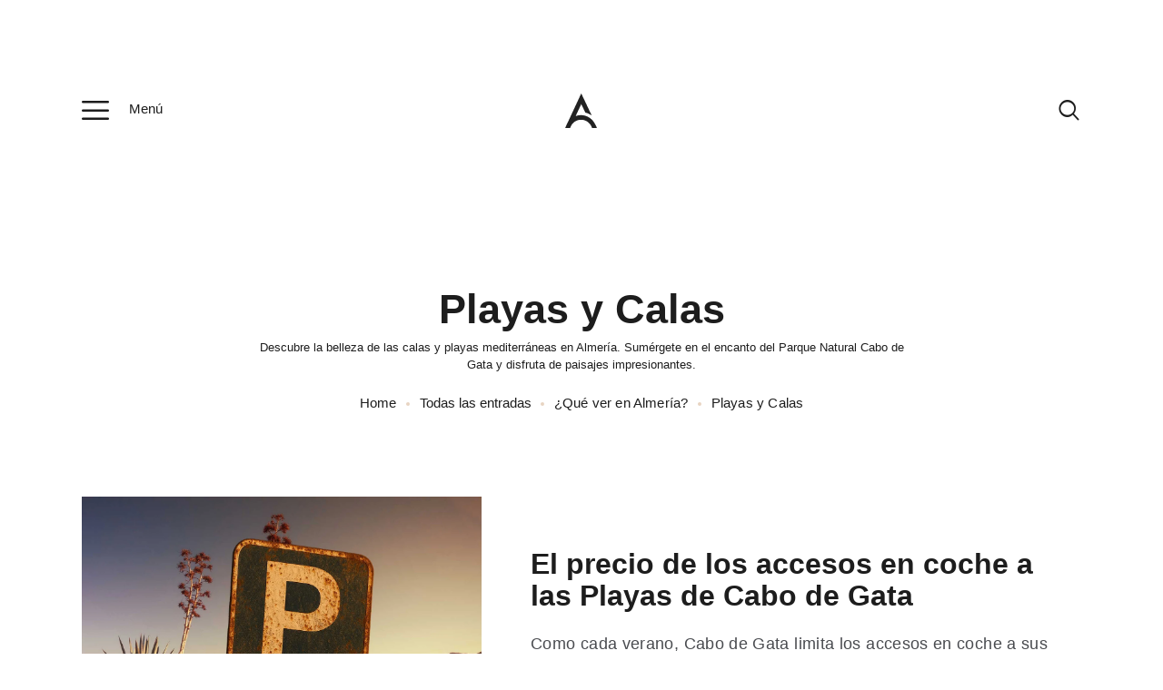

--- FILE ---
content_type: text/html; charset=UTF-8
request_url: https://almeriatrending.com/ver-en-almeria/playas-y-calas/
body_size: 19044
content:
<!DOCTYPE html><html lang="es" class="no-js
scheme_default										"><head><script data-no-optimize="1">var litespeed_docref=sessionStorage.getItem("litespeed_docref");litespeed_docref&&(Object.defineProperty(document,"referrer",{get:function(){return litespeed_docref}}),sessionStorage.removeItem("litespeed_docref"));</script> <meta charset="UTF-8"><meta name="viewport" content="width=device-width, initial-scale=1, maximum-scale=1"><meta name="format-detection" content="telephone=no"><link rel="profile" href="//gmpg.org/xfn/11"><link rel="pingback" href="https://almeriatrending.com/xmlrpc.php"><meta name='robots' content='index, follow, max-image-preview:large, max-snippet:-1, max-video-preview:-1' />
 <script id="google_gtagjs-js-consent-mode-data-layer" type="litespeed/javascript">window.dataLayer=window.dataLayer||[];function gtag(){dataLayer.push(arguments)}
gtag('consent','default',{"ad_personalization":"denied","ad_storage":"denied","ad_user_data":"denied","analytics_storage":"denied","functionality_storage":"denied","security_storage":"denied","personalization_storage":"denied","region":["AT","BE","BG","CH","CY","CZ","DE","DK","EE","ES","FI","FR","GB","GR","HR","HU","IE","IS","IT","LI","LT","LU","LV","MT","NL","NO","PL","PT","RO","SE","SI","SK"],"wait_for_update":500});window._googlesitekitConsentCategoryMap={"statistics":["analytics_storage"],"marketing":["ad_storage","ad_user_data","ad_personalization"],"functional":["functionality_storage","security_storage"],"preferences":["personalization_storage"]};window._googlesitekitConsents={"ad_personalization":"denied","ad_storage":"denied","ad_user_data":"denied","analytics_storage":"denied","functionality_storage":"denied","security_storage":"denied","personalization_storage":"denied","region":["AT","BE","BG","CH","CY","CZ","DE","DK","EE","ES","FI","FR","GB","GR","HR","HU","IE","IS","IT","LI","LT","LU","LV","MT","NL","NO","PL","PT","RO","SE","SI","SK"],"wait_for_update":500}</script> <title>Playas y Calas Archives &#8902; Descubre Almería y todo lo bueno que tiene en Almería Trending.</title><link rel="canonical" href="https://almeriatrending.com/ver-en-almeria/playas-y-calas/" /><link rel="next" href="https://almeriatrending.com/ver-en-almeria/playas-y-calas/page/2/" /><meta property="og:locale" content="es_ES" /><meta property="og:type" content="article" /><meta property="og:title" content="Playas y Calas archivos" /><meta property="og:description" content="Descubre la belleza de las calas y playas mediterráneas en Almería. Sumérgete en el encanto del Parque Natural Cabo de Gata y disfruta de paisajes impresionantes." /><meta property="og:url" content="https://almeriatrending.com/ver-en-almeria/playas-y-calas/" /><meta property="og:site_name" content="Descubre Almería y todo lo bueno que tiene en Almería Trending." /><meta property="og:image" content="https://almeriatrending.com/wp-content/uploads/2020/09/blog-almeria-trending.jpg" /><meta property="og:image:width" content="1536" /><meta property="og:image:height" content="936" /><meta property="og:image:type" content="image/jpeg" /><meta name="twitter:card" content="summary_large_image" /><meta name="twitter:site" content="@AlmeriaTrending" /> <script type="application/ld+json" class="yoast-schema-graph">{"@context":"https://schema.org","@graph":[{"@type":"CollectionPage","@id":"https://almeriatrending.com/ver-en-almeria/playas-y-calas/","url":"https://almeriatrending.com/ver-en-almeria/playas-y-calas/","name":"Playas y Calas Archives &#8902; Descubre Almería y todo lo bueno que tiene en Almería Trending.","isPartOf":{"@id":"https://almeriatrending.com/#website"},"primaryImageOfPage":{"@id":"https://almeriatrending.com/ver-en-almeria/playas-y-calas/#primaryimage"},"image":{"@id":"https://almeriatrending.com/ver-en-almeria/playas-y-calas/#primaryimage"},"thumbnailUrl":"https://almeriatrending.com/wp-content/uploads/2025/06/accesos-playas-cabo-de-gata-almeria.jpg","breadcrumb":{"@id":"https://almeriatrending.com/ver-en-almeria/playas-y-calas/#breadcrumb"},"inLanguage":"es"},{"@type":"ImageObject","inLanguage":"es","@id":"https://almeriatrending.com/ver-en-almeria/playas-y-calas/#primaryimage","url":"https://almeriatrending.com/wp-content/uploads/2025/06/accesos-playas-cabo-de-gata-almeria.jpg","contentUrl":"https://almeriatrending.com/wp-content/uploads/2025/06/accesos-playas-cabo-de-gata-almeria.jpg","width":1920,"height":1280,"caption":"accesos en coche"},{"@type":"BreadcrumbList","@id":"https://almeriatrending.com/ver-en-almeria/playas-y-calas/#breadcrumb","itemListElement":[{"@type":"ListItem","position":1,"name":"Inicio","item":"https://almeriatrending.com/"},{"@type":"ListItem","position":2,"name":"¿Qué ver en Almería?","item":"https://almeriatrending.com/ver-en-almeria/"},{"@type":"ListItem","position":3,"name":"Playas y Calas"}]},{"@type":"WebSite","@id":"https://almeriatrending.com/#website","url":"https://almeriatrending.com/","name":"Almería Trending","description":"Lo mejor de ❤️ALMERÍA ★ S͇í͇g͇u͇e͇n͇o͇s͇ para más referencias sobre dónde vivir y saborear experiencias únicas.","publisher":{"@id":"https://almeriatrending.com/#organization"},"alternateName":"Lo mejor de Almería","potentialAction":[{"@type":"SearchAction","target":{"@type":"EntryPoint","urlTemplate":"https://almeriatrending.com/?s={search_term_string}"},"query-input":{"@type":"PropertyValueSpecification","valueRequired":true,"valueName":"search_term_string"}}],"inLanguage":"es"},{"@type":"Organization","@id":"https://almeriatrending.com/#organization","name":"Iván Castaño Castaño","alternateName":"AT","url":"https://almeriatrending.com/","logo":{"@type":"ImageObject","inLanguage":"es","@id":"https://almeriatrending.com/#/schema/logo/image/","url":"https://almeriatrending.com/wp-content/uploads/2024/08/favicon.png","contentUrl":"https://almeriatrending.com/wp-content/uploads/2024/08/favicon.png","width":144,"height":144,"caption":"Iván Castaño Castaño"},"image":{"@id":"https://almeriatrending.com/#/schema/logo/image/"},"sameAs":["https://www.facebook.com/almeriatrending","https://x.com/AlmeriaTrending","https://www.instagram.com/almeria_trending/","https://www.linkedin.com/company/10892988/admin/","https://www.pinterest.es/almeriatrending/","https://www.youtube.com/channel/UCJ-1s_DuPjUwjThVmB3rwfQ"],"description":"Somos la comunidad online que pone en valor el ámbito local promocionando lo mejor de Almería, sus rincones, cultura, gastronomía y comercio, conectándolos con el público de forma respetuosa y sostenible.","email":"hola@almeriatrending.com","telephone":"615237794","legalName":"Iván Castaño Castaño","foundingDate":"2014-12-01","vatID":"75257243r","taxID":"75257243r","numberOfEmployees":{"@type":"QuantitativeValue","minValue":"1","maxValue":"10"}}]}</script> <link rel='dns-prefetch' href='//capi-automation.s3.us-east-2.amazonaws.com' /><link rel='dns-prefetch' href='//www.googletagmanager.com' /><link rel='dns-prefetch' href='//fonts.googleapis.com' /><link rel='dns-prefetch' href='//pagead2.googlesyndication.com' /><link rel='dns-prefetch' href='//fundingchoicesmessages.google.com' /><link rel="alternate" type="application/rss+xml" title="Descubre Almería y todo lo bueno que tiene en Almería Trending. &raquo; Feed" href="https://almeriatrending.com/feed/" /><link rel="alternate" type="text/calendar" title="Descubre Almería y todo lo bueno que tiene en Almería Trending. &raquo; iCal Feed" href="https://almeriatrending.com/eventos/?ical=1" /><link rel="alternate" type="application/rss+xml" title="Descubre Almería y todo lo bueno que tiene en Almería Trending. &raquo; Categoría Playas y Calas del feed" href="https://almeriatrending.com/ver-en-almeria/playas-y-calas/feed/" /> <script data-no-optimize="1">var brave_popup_data = {}; var bravepop_emailValidation=false; var brave_popup_videos = {};  var brave_popup_formData = {};var brave_popup_adminUser = false; var brave_popup_pageInfo = {"type":"category","pageID":431,"singleType":""};  var bravepop_emailSuggestions={};</script><link rel="alternate" type="application/rss+xml" title="Descubre Almería y todo lo bueno que tiene en Almería Trending. &raquo; Historias Feed" href="https://almeriatrending.com/web-stories/feed/"><style>1{content-visibility:auto;contain-intrinsic-size:1px 1000px;}</style><link data-optimized="2" rel="stylesheet" href="https://almeriatrending.com/wp-content/litespeed/css/840b4c0ff21011b048e726f67c39b546.css?ver=f5db1" /> <script type="litespeed/javascript" data-src="https://almeriatrending.com/wp-includes/js/jquery/jquery.min.js" id="jquery-core-js"></script> 
 <script type="litespeed/javascript" data-src="https://www.googletagmanager.com/gtag/js?id=G-DVT5Y3CCBT" id="google_gtagjs-js"></script> <script id="google_gtagjs-js-after" type="litespeed/javascript">window.dataLayer=window.dataLayer||[];function gtag(){dataLayer.push(arguments)}
gtag("set","linker",{"domains":["almeriatrending.com"]});gtag("js",new Date());gtag("set","developer_id.dZTNiMT",!0);gtag("config","G-DVT5Y3CCBT")</script> <meta name="generator" content="Site Kit by Google 1.170.0" /><meta name="et-api-version" content="v1"><meta name="et-api-origin" content="https://almeriatrending.com"><link rel="https://theeventscalendar.com/" href="https://almeriatrending.com/wp-json/tribe/tickets/v1/" /><meta name="tec-api-version" content="v1"><meta name="tec-api-origin" content="https://almeriatrending.com"><link rel="alternate" href="https://almeriatrending.com/wp-json/tribe/events/v1/" /><meta name="google-site-verification" content="yTrF4ozBVk8AXtHXaIrkGpyjYUsqwO_8AcO4tmREyNo" />
<noscript><style>.woocommerce-product-gallery{ opacity: 1 !important; }</style></noscript><meta name="google-adsense-platform-account" content="ca-host-pub-2644536267352236"><meta name="google-adsense-platform-domain" content="sitekit.withgoogle.com"> <script data-service="facebook" data-category="marketing" type="text/plain">!function(f,b,e,v,n,t,s){if(f.fbq)return;n=f.fbq=function(){n.callMethod?
n.callMethod.apply(n,arguments):n.queue.push(arguments)};if(!f._fbq)f._fbq=n;
n.push=n;n.loaded=!0;n.version='2.0';n.queue=[];t=b.createElement(e);t.async=!0;
t.src=v;s=b.getElementsByTagName(e)[0];s.parentNode.insertBefore(t,s)}(window,
document,'script','https://connect.facebook.net/en_US/fbevents.js');</script>  <script data-service="facebook" data-category="marketing" type="text/plain">var url = window.location.origin + '?ob=open-bridge';
            fbq('set', 'openbridge', '292639585086366', url);
fbq('init', '292639585086366', {}, {
    "agent": "wordpress-6.9-4.1.5"
})</script><script data-service="facebook" data-category="marketing" type="text/plain">fbq('track', 'PageView', []);</script> <meta name="onesignal" content="wordpress-plugin"/> <script data-service="facebook" data-category="marketing"  type="text/plain">!function(f,b,e,v,n,t,s){if(f.fbq)return;n=f.fbq=function(){n.callMethod?
					n.callMethod.apply(n,arguments):n.queue.push(arguments)};if(!f._fbq)f._fbq=n;
					n.push=n;n.loaded=!0;n.version='2.0';n.queue=[];t=b.createElement(e);t.async=!0;
					t.src=v;s=b.getElementsByTagName(e)[0];s.parentNode.insertBefore(t,s)}(window,
					document,'script','https://connect.facebook.net/en_US/fbevents.js');</script>  <script data-service="facebook" data-category="marketing"  type="text/plain">fbq('init', '292639585086366', {}, {
    "agent": "woocommerce_2-10.4.3-3.5.15"
});

				document.addEventListener( 'DOMContentLoaded', function() {
					// Insert placeholder for events injected when a product is added to the cart through AJAX.
					document.body.insertAdjacentHTML( 'beforeend', '<div class=\"wc-facebook-pixel-event-placeholder\"></div>' );
				}, false );</script> 
 <script type="litespeed/javascript" data-src="https://pagead2.googlesyndication.com/pagead/js/adsbygoogle.js?client=ca-pub-7757344147159561&amp;host=ca-host-pub-2644536267352236" crossorigin="anonymous"></script> <link rel="icon" href="https://almeriatrending.com/wp-content/uploads/2024/08/cropped-favicon-32x32.png" sizes="32x32" /><link rel="icon" href="https://almeriatrending.com/wp-content/uploads/2024/08/cropped-favicon-192x192.png" sizes="192x192" /><link rel="apple-touch-icon" href="https://almeriatrending.com/wp-content/uploads/2024/08/cropped-favicon-180x180.png" /><meta name="msapplication-TileImage" content="https://almeriatrending.com/wp-content/uploads/2024/08/cropped-favicon-270x270.png" /></head><body data-cmplz=1 class="archive category category-playas-y-calas category-431 wp-custom-logo wp-theme-gutentype wp-child-theme-gutentype-child theme-gutentype ua_chrome woocommerce-no-js tribe-no-js tec-no-tickets-on-recurring tec-no-rsvp-on-recurring body_tag scheme_default blog_mode_blog body_style_wide  is_stream blog_style_simple sidebar_hide expand_content trx_addons_present header_type_plain header_style_header-custom-2139 header_position_default menu_style_top no_layout tribe-theme-gutentype"><noscript><div class="cmplz-placeholder-parent"><img class="cmplz-placeholder-element cmplz-image" data-category="marketing" data-service="general" data-src-cmplz="https://www.facebook.com/tr?id=292639585086366&amp;ev=PageView&amp;noscript=1" height="1" width="1" style="display:none" alt="fbpx"
src="https://almeriatrending.com/wp-content/plugins/complianz-gdpr-premium/assets/images/placeholders/default-minimal.jpg"  /></div>
</noscript><div class="body_wrap"><div id="container" class="page_wrap "><header class="top_panel top_panel_plain
without_bg_image"><div class="top_panel_navi sc_layouts_row sc_layouts_row_type_compact sc_layouts_row_fixed_always
sc_layouts_row_fixed
"><div class="content_wrap"><div class="columns_wrap columns_fluid"><div class="sc_layouts_column sc_layouts_column_align_left sc_layouts_column_icons_position_left sc_layouts_column_fluid column-1_3"><div class="sc_layouts_item"><div class="sc_layouts_iconed_text sc_layouts_menu_mobile_button">
<a class="sc_layouts_item_link sc_layouts_iconed_text_link" href="#">
<span class="sc_layouts_item_icon sc_layouts_iconed_text_icon icon-menu-1"><span>Menú</span></span>
</a></div></div></div><div class="sc_layouts_column sc_layouts_column_align_center sc_layouts_column_icons_position_center sc_layouts_column_fluid column-1_3"><div class="sc_layouts_item">
<a class="sc_layouts_logo" href="https://almeriatrending.com/">
<img data-lazyloaded="1" src="[data-uri]" data-src="//almeriatrending.com/wp-content/uploads/2020/08/almeria-trending.svg" alt="">	</a></div></div><div class="sc_layouts_column sc_layouts_column_align_right sc_layouts_column_icons_position_left sc_layouts_column_fluid column-1_3"><div class="sc_layouts_item socials_wrap_item"></div><div class="sc_layouts_item last"><div class="search_wrap search_style_fullscreen header_search"><div class="search_form_wrap"><form role="search" method="get" class="search_form" action="https://almeriatrending.com/">
<input type="text" class="search_field" placeholder="Escribe para buscar" value="" name="s">
<button type="submit" class="search_submit trx_addons_icon-search"></button>
<a class="search_close icon-close"></a></form></div></div></div></div></div></div></div><div class="top_panel_title sc_layouts_row sc_layouts_row_type_normal"><div class="content_wrap"><div class="sc_layouts_column sc_layouts_column_align_center"><div class="sc_layouts_item"><div class="sc_layouts_title sc_align_center"><div class="sc_layouts_title_title"><h1 itemprop="headline" class="sc_layouts_title_caption">
Playas y Calas</h1><div class="sc_layouts_title_description"><p>Descubre la belleza de las calas y playas mediterráneas en Almería. Sumérgete en el encanto del Parque Natural Cabo de Gata y disfruta de paisajes impresionantes.</p></div></div><div class="sc_layouts_title_breadcrumbs"><div class="breadcrumbs"><a class="breadcrumbs_item home" href="https://almeriatrending.com/">Home</a><span class="breadcrumbs_delimiter"></span><a href="https://almeriatrending.com/blog-de-almeria/">Todas las entradas</a><span class="breadcrumbs_delimiter"></span><a class="breadcrumbs_item cat_parent" href="https://almeriatrending.com/ver-en-almeria/">¿Qué ver en Almería?</a><span class="breadcrumbs_delimiter"></span><span class="breadcrumbs_item current">Playas y Calas</span></div></div></div></div></div></div></div></header><div class="menu_mobile_overlay"></div><div class="menu_mobile menu_mobile_fullscreen"><div class="menu_mobile_inner">
<a class="menu_mobile_close icon-cancel"></a>
<a class="sc_layouts_logo" href="https://almeriatrending.com/">
<img data-lazyloaded="1" src="[data-uri]" data-src="//almeriatrending.com/wp-content/uploads/2020/08/almeria-trending.svg" alt="">	</a><nav itemscope itemtype="//schema.org/SiteNavigationElement" class="menu_mobile_nav_area"><ul id="menu_mobile" class=" menu_mobile_nav"><li id="menu_mobile-item-35341" class="menu-item menu-item-type-post_type menu-item-object-page menu-item-35341"><a href="https://almeriatrending.com/que-ver-en-almeria/"><span>¿Qué ver en Almería?</span></a></li><li id="menu_mobile-item-35367" class="menu-item menu-item-type-post_type menu-item-object-page menu-item-35367"><a href="https://almeriatrending.com/experiencias-culturales-almeria/"><span>Experiencias culturales</span></a></li><li id="menu_mobile-item-35366" class="menu-item menu-item-type-post_type menu-item-object-page menu-item-35366"><a href="https://almeriatrending.com/experiencias-de-ocio-en-almeria/"><span>Experiencias de ocio</span></a></li><li id="menu_mobile-item-35368" class="menu-item menu-item-type-post_type menu-item-object-page menu-item-35368"><a href="https://almeriatrending.com/experiencias-gastronomicas-almeria/"><span>Experiencias gastronómicas</span></a></li><li id="menu_mobile-item-38618" class="menu-item menu-item-type-post_type menu-item-object-page menu-item-38618"><a href="https://almeriatrending.com/club-de-premios/"><span>Club de Premios</span></a></li><li id="menu_mobile-item-41758" class="menu-item menu-item-type-post_type menu-item-object-page menu-item-41758"><a href="https://almeriatrending.com/cafe-almeria-trending/"><span>☕️  ¿Un Café?</span></a></li></ul></nav></div></div><div class="page_content_wrap
"><div class="content_wrap"><div class="content"><div class="posts_container"><article id="post-44805"
class="post_item post_layout_simple post_format_standard post-44805 post type-post status-publish format-standard has-post-thumbnail hentry category-lo-mejor-de-almeria category-noticias-de-almeria category-playas-y-calas tag-parking tag-playas tag-tarifas"		><div class="post_featured with_thumb hover_simple post_featured_bg gutentype_inline_229433132"><div class="mask"></div>
<a href="https://almeriatrending.com/el-precio-de-los-accesos-en-coche-a-las-playas-de-cabo-de-gata/"  aria-hidden="true" class="icons"></a></div><div class="wrap_simple"><div class="post_header entry-header"><h2 class="post_title entry-title"><a href="https://almeriatrending.com/el-precio-de-los-accesos-en-coche-a-las-playas-de-cabo-de-gata/" rel="bookmark">El precio de los accesos en coche a las Playas de Cabo de Gata</a></h2></div><div class="post_content entry-content"><div class="post_content_inner"><p>Como cada verano, Cabo de Gata limita los accesos en coche a sus playas más populares. Entra y descubre cómo moverte por el parque sin perder la paciencia… ni el sitio.</p></div>
<a class="simple-more-link" href="https://almeriatrending.com/el-precio-de-los-accesos-en-coche-a-las-playas-de-cabo-de-gata/">Ver publicación</a></div></div></article><article id="post-40046"
class="post_item post_layout_simple post_format_standard post-40046 post type-post status-publish format-standard has-post-thumbnail hentry category-que-hacer-en-almeria category-lo-mejor-de-almeria category-playas-y-calas category-turismo-activo tag-buceo tag-snorkel"		><div class="post_featured with_thumb hover_simple post_featured_bg gutentype_inline_2014921519"><div class="mask"></div>
<a href="https://almeriatrending.com/donde-hacer-snorkel-en-cabo-de-gata/"  aria-hidden="true" class="icons"></a></div><div class="wrap_simple"><div class="post_header entry-header"><h2 class="post_title entry-title"><a href="https://almeriatrending.com/donde-hacer-snorkel-en-cabo-de-gata/" rel="bookmark">¿Dónde hacer snorkel en Cabo de Gata?</a></h2></div><div class="post_content entry-content"><div class="post_content_inner"><p>El Parque Natural de Cabo de Gata tiene alrededor de 70 kilómetros de costa y está considerado por muchos como el paraíso del snorkel.</p></div>
<a class="simple-more-link" href="https://almeriatrending.com/donde-hacer-snorkel-en-cabo-de-gata/">Ver publicación</a></div></div></article><article id="post-43826"
class="post_item post_layout_simple post_format_standard post-43826 post type-post status-publish format-standard has-post-thumbnail hentry category-lo-mejor-de-almeria category-playas-y-calas tag-almeria-2 tag-calidad tag-playas"		><div class="post_featured with_thumb hover_simple post_featured_bg gutentype_inline_1161775230"><div class="mask"></div>
<a href="https://almeriatrending.com/estas-son-las-playas-con-bandera-azul-en-almeria/"  aria-hidden="true" class="icons"></a></div><div class="wrap_simple"><div class="post_header entry-header"><h2 class="post_title entry-title"><a href="https://almeriatrending.com/estas-son-las-playas-con-bandera-azul-en-almeria/" rel="bookmark">Estas son las playas con bandera azul en Almería 2025</a></h2></div><div class="post_content entry-content"><div class="post_content_inner"><p>Estas son las playas con bandera azul en Almería 2025. Te sorprenderá no encontrar algunas de las más míticas y conocidas.</p></div>
<a class="simple-more-link" href="https://almeriatrending.com/estas-son-las-playas-con-bandera-azul-en-almeria/">Ver publicación</a></div></div></article><article id="post-35416"
class="post_item post_layout_simple post_format_standard post-35416 post type-post status-publish format-standard has-post-thumbnail hentry category-lo-mejor-de-almeria category-playas-y-calas tag-almeria-2 tag-carboneras tag-playas"		><div class="post_featured with_thumb hover_simple post_featured_bg gutentype_inline_1631636792"><div class="mask"></div>
<a href="https://almeriatrending.com/la-playa-de-los-muertos-almeria/"  aria-hidden="true" class="icons"></a></div><div class="wrap_simple"><div class="post_header entry-header"><h2 class="post_title entry-title"><a href="https://almeriatrending.com/la-playa-de-los-muertos-almeria/" rel="bookmark">Descubre la Maravilla de la Playa de Los Muertos en Almería</a></h2></div><div class="post_content entry-content"><div class="post_content_inner"><p>Aventúrate en la increíble Playa de Los Muertos en Almería, un rincón mágico entre acantilados y aguas turquesas. Descubre todo Aquí.</p></div>
<a class="simple-more-link" href="https://almeriatrending.com/la-playa-de-los-muertos-almeria/">Ver publicación</a></div></div></article><article id="post-35464"
class="post_item post_layout_simple post_format_standard post-35464 post type-post status-publish format-standard has-post-thumbnail hentry category-playas-y-calas tag-almeria-2 tag-cabo-de-gata tag-playas"		><div class="post_featured with_thumb hover_simple post_featured_bg gutentype_inline_551929664"><div class="mask"></div>
<a href="https://almeriatrending.com/playa-de-genoveses-almeria/"  aria-hidden="true" class="icons"></a></div><div class="wrap_simple"><div class="post_header entry-header"><h2 class="post_title entry-title"><a href="https://almeriatrending.com/playa-de-genoveses-almeria/" rel="bookmark">Así es la Playa de Genoveses: Un paraíso natural en Almería.</a></h2></div><div class="post_content entry-content"><div class="post_content_inner"><p>La Playa de Genoveses es una de las más bellas y conocidas playas del Parque Natural de Cabo de Gata Níjar en Almería.</p></div>
<a class="simple-more-link" href="https://almeriatrending.com/playa-de-genoveses-almeria/">Ver publicación</a></div></div></article><article id="post-35473"
class="post_item post_layout_simple post_format_standard post-35473 post type-post status-publish format-standard has-post-thumbnail hentry category-playas-y-calas tag-almeria-2 tag-cabo-de-gata tag-playas"		><div class="post_featured with_thumb hover_simple post_featured_bg gutentype_inline_1199172824"><div class="mask"></div>
<a href="https://almeriatrending.com/playa-de-monsul-parque-natural-cabo-de-gata/"  aria-hidden="true" class="icons"></a></div><div class="wrap_simple"><div class="post_header entry-header"><h2 class="post_title entry-title"><a href="https://almeriatrending.com/playa-de-monsul-parque-natural-cabo-de-gata/" rel="bookmark">Así es la Playa de Mónsul, en el Parque Natural Cabo de Gata</a></h2></div><div class="post_content entry-content"><div class="post_content_inner"><p>La playa de Mónsul es una de las más conocidas, sin duda, de Almería. Su entorno único ha sido escenario de multitud de películas.</p></div>
<a class="simple-more-link" href="https://almeriatrending.com/playa-de-monsul-parque-natural-cabo-de-gata/">Ver publicación</a></div></div></article><article id="post-43109"
class="post_item post_layout_simple post_format_standard post-43109 post type-post status-publish format-standard has-post-thumbnail hentry category-playas-y-calas tag-mudismo tag-nudista tag-nudistas"		><div class="post_featured with_thumb hover_simple post_featured_bg gutentype_inline_632867514"><div class="mask"></div>
<a href="https://almeriatrending.com/descubre-la-libertad-en-estas-13-playas-nudistas-de-almeria/"  aria-hidden="true" class="icons"></a></div><div class="wrap_simple"><div class="post_header entry-header"><h2 class="post_title entry-title"><a href="https://almeriatrending.com/descubre-la-libertad-en-estas-13-playas-nudistas-de-almeria/" rel="bookmark">Descubre la Libertad en estas 13 Playas Nudistas de Almería</a></h2></div><div class="post_content entry-content"><div class="post_content_inner"><p>Te llevamos a explorar las espectaculares playas nudistas de Almería, donde podrás disfrutar de aguas cristalinas, paisajes únicos y el placer de la naturaleza en total libertad.</p></div>
<a class="simple-more-link" href="https://almeriatrending.com/descubre-la-libertad-en-estas-13-playas-nudistas-de-almeria/">Ver publicación</a></div></div></article><article id="post-23365"
class="post_item post_layout_simple post_format_standard post-23365 post type-post status-publish format-standard has-post-thumbnail hentry category-lo-mejor-de-almeria category-playas-y-calas tag-almeria-2 tag-cala-arena tag-cala-del-elefantito tag-cala-del-plomo tag-cala-en-medio tag-cala-raja tag-cala-san-pedro tag-calas tag-el-playazo tag-genoveses tag-monsul tag-playas"		><div class="post_featured with_thumb hover_simple post_featured_bg gutentype_inline_1521571791"><div class="mask"></div>
<a href="https://almeriatrending.com/las-playas-y-calas-imprescindibles-de-almeria/"  aria-hidden="true" class="icons"></a></div><div class="wrap_simple"><div class="post_header entry-header"><h2 class="post_title entry-title"><a href="https://almeriatrending.com/las-playas-y-calas-imprescindibles-de-almeria/" rel="bookmark">Las Playas y Calas imprescindibles de Almería</a></h2></div><div class="post_content entry-content"><div class="post_content_inner"><p>Y no, señores/as, esto no va de tapas, sino de ¡Calas! Porque si hay algo de lo que podemos presumir en Almería, por supuesto dejando a un lado nuestra bandera gastronómica, son nuestras playas.</p></div>
<a class="simple-more-link" href="https://almeriatrending.com/las-playas-y-calas-imprescindibles-de-almeria/">Ver publicación</a></div></div></article></div><nav class="navigation pagination" aria-label="Paginación de entradas"><h2 class="screen-reader-text">Paginación de entradas</h2><div class="nav-links"><span aria-label="Página 1" aria-current="page" class="page-numbers current"><span class="meta-nav screen-reader-text">Página </span>1</span>
<a aria-label="Página 2" class="page-numbers" href="https://almeriatrending.com/ver-en-almeria/playas-y-calas/page/2/"><span class="meta-nav screen-reader-text">Página </span>2</a>
<a aria-label="Página 3" class="page-numbers" href="https://almeriatrending.com/ver-en-almeria/playas-y-calas/page/3/"><span class="meta-nav screen-reader-text">Página </span>3</a>
<span class="page-numbers dots">&hellip;</span>
<a aria-label="Página 5" class="page-numbers" href="https://almeriatrending.com/ver-en-almeria/playas-y-calas/page/5/"><span class="meta-nav screen-reader-text">Página </span>5</a>
<a class="next page-numbers" href="https://almeriatrending.com/ver-en-almeria/playas-y-calas/page/2/">&gt;</a></div></nav><div class="widgets_below_content widgets_below_content_wrap widget_area"><div class="widgets_below_content_inner widgets_below_content_inner widget_area_inner"><div class="columns_wrap"><aside id="categories-3" class="column-1_1 widget widget_categories"><h5 class="widget_title">Categorías</h5><form action="https://almeriatrending.com" method="get"><label class="screen-reader-text" for="cat">Categorías</label><select  name='cat' id='cat' class='postform'><option value='-1'>Elegir la categoría</option><option class="level-0" value="123">¿Qué hacer en Almería?</option><option class="level-1" value="2060">&nbsp;&nbsp;&nbsp;Con mascotas</option><option class="level-1" value="719">&nbsp;&nbsp;&nbsp;Con niños</option><option class="level-1" value="305">&nbsp;&nbsp;&nbsp;Cultura</option><option class="level-1" value="2088">&nbsp;&nbsp;&nbsp;Dónde alojarse</option><option class="level-1" value="2703">&nbsp;&nbsp;&nbsp;Dónde comer o cenar</option><option class="level-1" value="2702">&nbsp;&nbsp;&nbsp;Dónde tapear</option><option class="level-1" value="2709">&nbsp;&nbsp;&nbsp;Experiencias</option><option class="level-1" value="385">&nbsp;&nbsp;&nbsp;Feria y fiestas</option><option class="level-1" value="276">&nbsp;&nbsp;&nbsp;Ocio</option><option class="level-1" value="2710">&nbsp;&nbsp;&nbsp;Turismo activo</option><option class="level-0" value="255">¿Qué ver en Almería?</option><option class="level-1" value="423">&nbsp;&nbsp;&nbsp;Entornos</option><option class="level-1" value="1997">&nbsp;&nbsp;&nbsp;Monumentos</option><option class="level-1" value="1983">&nbsp;&nbsp;&nbsp;Museos</option><option class="level-1" value="431" selected="selected">&nbsp;&nbsp;&nbsp;Playas y Calas</option><option class="level-1" value="264">&nbsp;&nbsp;&nbsp;Pueblos</option><option class="level-0" value="207">Curiosidades de Almería</option><option class="level-1" value="168">&nbsp;&nbsp;&nbsp;Almerienses</option><option class="level-1" value="1840">&nbsp;&nbsp;&nbsp;Productos de la zona</option><option class="level-1" value="1239">&nbsp;&nbsp;&nbsp;Tradiciones</option><option class="level-0" value="117">Gastronomía de Almería</option><option class="level-0" value="2699">Lo mejor de Almería</option><option class="level-0" value="210">Noticias de Almería</option><option class="level-0" value="1927">Profesionales de Almería</option><option class="level-1" value="4186">&nbsp;&nbsp;&nbsp;Comercios</option><option class="level-1" value="4187">&nbsp;&nbsp;&nbsp;Empresas</option><option class="level-1" value="4188">&nbsp;&nbsp;&nbsp;Marcas</option><option class="level-0" value="4238">Publirreportaje</option>
</select></form></aside></div></div></div></div></div></div><footer class="footer_wrap footer_default modern_style
scheme_default				"><div class="footer_widgets_wrap widget_area sc_layouts_row sc_layouts_row_type_normal"><div class="footer_widgets_inner widget_area_inner"><div class="content_wrap"><div class="columns_wrap"><aside id="trx_addons_widget_contacts-2" class="column-1_3 widget widget_contacts"><h5 class="widget_title">Almería Trending</h5><div class="contacts_wrap"><div class="contacts_description"><p>Lo mejor de ❤️ ALMERÍA ★ Contado a nuestra manera: con independencia y sin postureo. S͇í͇g͇u͇e͇n͇o͇s͇, no nos hará ricos pero sí felices.</p></div></div></aside><aside id="nav_menu-2" class="column-1_3 widget widget_nav_menu"><h5 class="widget_title">Bichea</h5><div class="menu-footer-menu-container"><ul id="menu-footer-menu" class="menu"><li id="menu-item-3105" class="menu-item menu-item-type-post_type menu-item-object-page current_page_parent menu-item-3105"><a href="https://almeriatrending.com/blog-de-almeria/">Blog</a></li><li id="menu-item-37792" class="menu-item menu-item-type-post_type menu-item-object-page menu-item-37792"><a href="https://almeriatrending.com/nuestra-seleccion/">Tienda</a></li><li id="menu-item-319" class="menu-item menu-item-type-post_type menu-item-object-page menu-item-319"><a href="https://almeriatrending.com/equipo-almeria-trending/">Equipo</a></li><li id="menu-item-3092" class="menu-item menu-item-type-post_type menu-item-object-page menu-item-3092"><a href="https://almeriatrending.com/ambassadors-almeria-trending/">Ambassadors</a></li><li id="menu-item-38916" class="menu-item menu-item-type-post_type menu-item-object-page menu-item-38916"><a href="https://almeriatrending.com/cuenta-asociado/">Asociados</a></li><li id="menu-item-38917" class="menu-item menu-item-type-post_type menu-item-object-page menu-item-38917"><a href="https://almeriatrending.com/planes-promocionales/">Publicidad</a></li><li id="menu-item-320" class="menu-item menu-item-type-post_type menu-item-object-page menu-item-320"><a href="https://almeriatrending.com/contact/">Contacto</a></li><li id="menu-item-338" class="menu-item menu-item-type-post_type menu-item-object-page menu-item-privacy-policy menu-item-338"><a rel="privacy-policy" href="https://almeriatrending.com/privacy-policy/">El rollo legal</a></li><li id="menu-item-37791" class="menu-item menu-item-type-post_type menu-item-object-page menu-item-37791"><a href="https://almeriatrending.com/condiciones-de-venta/">Condiciones</a></li><li id="menu-item-3090" class="menu-item menu-item-type-post_type menu-item-object-page menu-item-3090"><a href="https://almeriatrending.com/aviso-legal/">Aviso legal</a></li><li id="menu-item-3091" class="menu-item menu-item-type-post_type menu-item-object-page menu-item-3091"><a href="https://almeriatrending.com/politica-de-cookies/">Cookies</a></li><li id="menu-item-41757" class="menu-item menu-item-type-post_type menu-item-object-page menu-item-41757"><a href="https://almeriatrending.com/cafe-almeria-trending/">☕️ ¿Un Café?</a></li></ul></div></aside><aside id="custom_html-7" class="column-1_3 widget_text widget widget_custom_html"><h5 class="widget_title">Síguenos</h5><div class="textwidget custom-html-widget"><aside id="trx_addons_widget_socials-4" class="column-1_3 widget widget_socials"><div class="socials_wrap"><a target="_blank" href="https://www.facebook.com/almeriatrending" class="social_item social_item_style_icons sc_icon_type_icons social_item_type_icons" rel="nofollow"><span class="social_icon social_icon_facebook"><span class="icon-facebook"></span></span></a><a target="_blank" href="https://twitter.com/AlmeriaTrending" class="social_item social_item_style_icons sc_icon_type_icons social_item_type_icons" rel="nofollow"><span class="social_icon social_icon_twitter"><span class="icon-twitter"></span></span></a><a target="_blank" href="https://www.instagram.com/almeria_trending/" class="social_item social_item_style_icons sc_icon_type_icons social_item_type_icons" rel="nofollow"><span class="social_icon social_icon_instagram"><span class="icon-instagram"></span></span></a><a target="_blank" href="https://www.pinterest.es/almeriatrending/" class="social_item social_item_style_icons sc_icon_type_icons social_item_type_icons" rel="nofollow"><span class="social_icon social_icon_pinterest-circled"><span class="icon-pinterest-circled"></span></span></a></div></aside><div class="trustpilot-widget" data-locale="es-ES" data-template-id="5419b6a8b0d04a076446a9ad" data-businessunit-id="5d8381a0d0135a00017712c1" data-style-height="24px" data-style-width="100%" data-theme="light" data-min-review-count="10">
<a href="https://es.trustpilot.com/review/almeriatrending.com" target="_blank" rel="noopener">Trustpilot</a></div></div></aside><aside id="custom_html-5" class="column-1_3 widget_text widget widget_custom_html"><div class="textwidget custom-html-widget"><img data-lazyloaded="1" src="[data-uri]" width="270" height="200" data-src="https://almeriatrending.com/wp-content/uploads/2021/01/pago-seguros.svg" class="image wp-image-37750  attachment-medium size-medium" alt="Pago seguro" loading="lazy" style="max-width: 100%; height: auto;" title="Pago seguro" data-srcset="https://almeriatrending.com/wp-content/uploads/2021/01/pago-seguros.svg 150w, https://almeriatrending.com/wp-content/uploads/2021/01/pago-seguros.svg 300w, https://almeriatrending.com/wp-content/uploads/2021/01/pago-seguros.svg 1024w" data-sizes="(max-width: 270px) 100vw, 270px"></div></aside></div></div></div></div><div class="footer_copyright_wrap"><div class="footer_copyright_inner"><div class="content_wrap"><div class="copyright_text">
<a href="https://almeriatrending.com" target="_blank">Almería Trending</a> © 2026. All rights reserved.<br /></div></div></div></div></footer></div></div> <script type="speculationrules">{"prefetch":[{"source":"document","where":{"and":[{"href_matches":"/*"},{"not":{"href_matches":["/wp-*.php","/wp-admin/*","/wp-content/uploads/*","/wp-content/*","/wp-content/plugins/*","/wp-content/themes/gutentype-child/*","/wp-content/themes/gutentype/*","/*\\?(.+)"]}},{"not":{"selector_matches":"a[rel~=\"nofollow\"]"}},{"not":{"selector_matches":".no-prefetch, .no-prefetch a"}}]},"eagerness":"conservative"}]}</script> <div id="cmplz-cookiebanner-container"><div class="cmplz-cookiebanner cmplz-hidden banner-1 bottom-right-view-preferences optin cmplz-center cmplz-categories-type-view-preferences" aria-modal="true" data-nosnippet="true" role="dialog" aria-live="polite" aria-labelledby="cmplz-header-1-optin" aria-describedby="cmplz-message-1-optin"><div class="cmplz-header"><div class="cmplz-logo"></div><div class="cmplz-title" id="cmplz-header-1-optin">Nuestras cookies son bajas en calorías</div><div class="cmplz-close" tabindex="0" role="button" aria-label="Cerrar diálogo">
<svg aria-hidden="true" focusable="false" data-prefix="fas" data-icon="times" class="svg-inline--fa fa-times fa-w-11" role="img" xmlns="http://www.w3.org/2000/svg" viewBox="0 0 352 512"><path fill="currentColor" d="M242.72 256l100.07-100.07c12.28-12.28 12.28-32.19 0-44.48l-22.24-22.24c-12.28-12.28-32.19-12.28-44.48 0L176 189.28 75.93 89.21c-12.28-12.28-32.19-12.28-44.48 0L9.21 111.45c-12.28 12.28-12.28 32.19 0 44.48L109.28 256 9.21 356.07c-12.28 12.28-12.28 32.19 0 44.48l22.24 22.24c12.28 12.28 32.2 12.28 44.48 0L176 322.72l100.07 100.07c12.28 12.28 32.2 12.28 44.48 0l22.24-22.24c12.28-12.28 12.28-32.19 0-44.48L242.72 256z"></path></svg></div></div><div class="cmplz-divider cmplz-divider-header"></div><div class="cmplz-body"><div class="cmplz-message" id="cmplz-message-1-optin"><p>Para ofrecer las mejores experiencias, nosotros y nuestros socios utilizamos tecnologías como cookies para almacenar y/o acceder a la información del dispositivo. La aceptación de estas tecnologías nos permitirá a nosotros y a nuestros socios procesar datos personales como el comportamiento de navegación o identificaciones únicas (IDs) en este sitio y mostrar anuncios (no-) personalizados. No consentir o retirar el consentimiento, puede afectar negativamente a ciertas características y funciones.</p><p>Haz clic a continuación para aceptar lo anterior o realizar elecciones más detalladas.&nbsp;Tus elecciones se aplicarán solo en este sitio.&nbsp;Puedes cambiar tus ajustes en cualquier momento, incluso retirar tu consentimiento, utilizando los botones de la Política de cookies o haciendo clic en el icono de Privacidad situado en la parte inferior de la pantalla.</p></div><div class="cmplz-categories">
<details class="cmplz-category cmplz-functional" >
<summary>
<span class="cmplz-category-header">
<span class="cmplz-category-title">Funcional</span>
<span class='cmplz-always-active'>
<span class="cmplz-banner-checkbox">
<input type="checkbox"
id="cmplz-functional-optin"
data-category="cmplz_functional"
class="cmplz-consent-checkbox cmplz-functional"
size="40"
value="1"/>
<label class="cmplz-label" for="cmplz-functional-optin" tabindex="0"><span class="screen-reader-text">Funcional</span></label>
</span>
Siempre activo							</span>
<span class="cmplz-icon cmplz-open">
<svg xmlns="http://www.w3.org/2000/svg" viewBox="0 0 448 512"  height="18" ><path d="M224 416c-8.188 0-16.38-3.125-22.62-9.375l-192-192c-12.5-12.5-12.5-32.75 0-45.25s32.75-12.5 45.25 0L224 338.8l169.4-169.4c12.5-12.5 32.75-12.5 45.25 0s12.5 32.75 0 45.25l-192 192C240.4 412.9 232.2 416 224 416z"/></svg>
</span>
</span>
</summary><div class="cmplz-description">
<span class="cmplz-description-functional">El almacenamiento o acceso técnico es estrictamente necesario para el propósito legítimo de permitir el uso de un servicio específico explícitamente solicitado por el abonado o usuario, o con el único propósito de llevar a cabo la transmisión de una comunicación a través de una red de comunicaciones electrónicas.</span></div>
</details><details class="cmplz-category cmplz-preferences" >
<summary>
<span class="cmplz-category-header">
<span class="cmplz-category-title">Preferencias</span>
<span class="cmplz-banner-checkbox">
<input type="checkbox"
id="cmplz-preferences-optin"
data-category="cmplz_preferences"
class="cmplz-consent-checkbox cmplz-preferences"
size="40"
value="1"/>
<label class="cmplz-label" for="cmplz-preferences-optin" tabindex="0"><span class="screen-reader-text">Preferencias</span></label>
</span>
<span class="cmplz-icon cmplz-open">
<svg xmlns="http://www.w3.org/2000/svg" viewBox="0 0 448 512"  height="18" ><path d="M224 416c-8.188 0-16.38-3.125-22.62-9.375l-192-192c-12.5-12.5-12.5-32.75 0-45.25s32.75-12.5 45.25 0L224 338.8l169.4-169.4c12.5-12.5 32.75-12.5 45.25 0s12.5 32.75 0 45.25l-192 192C240.4 412.9 232.2 416 224 416z"/></svg>
</span>
</span>
</summary><div class="cmplz-description">
<span class="cmplz-description-preferences">El almacenamiento o acceso técnico es necesario para la finalidad legítima de almacenar preferencias no solicitadas por el abonado o usuario.</span></div>
</details><details class="cmplz-category cmplz-statistics" >
<summary>
<span class="cmplz-category-header">
<span class="cmplz-category-title">Estadísticas</span>
<span class="cmplz-banner-checkbox">
<input type="checkbox"
id="cmplz-statistics-optin"
data-category="cmplz_statistics"
class="cmplz-consent-checkbox cmplz-statistics"
size="40"
value="1"/>
<label class="cmplz-label" for="cmplz-statistics-optin" tabindex="0"><span class="screen-reader-text">Estadísticas</span></label>
</span>
<span class="cmplz-icon cmplz-open">
<svg xmlns="http://www.w3.org/2000/svg" viewBox="0 0 448 512"  height="18" ><path d="M224 416c-8.188 0-16.38-3.125-22.62-9.375l-192-192c-12.5-12.5-12.5-32.75 0-45.25s32.75-12.5 45.25 0L224 338.8l169.4-169.4c12.5-12.5 32.75-12.5 45.25 0s12.5 32.75 0 45.25l-192 192C240.4 412.9 232.2 416 224 416z"/></svg>
</span>
</span>
</summary><div class="cmplz-description">
<span class="cmplz-description-statistics">El almacenamiento o acceso técnico que es utilizado exclusivamente con fines estadísticos.</span>
<span class="cmplz-description-statistics-anonymous">El almacenamiento o acceso técnico que se utiliza exclusivamente con fines estadísticos anónimos. Sin un requerimiento, el cumplimiento voluntario por parte de tu proveedor de servicios de Internet, o los registros adicionales de un tercero, la información almacenada o recuperada sólo para este propósito no se puede utilizar para identificarte.</span></div>
</details>
<details class="cmplz-category cmplz-marketing" >
<summary>
<span class="cmplz-category-header">
<span class="cmplz-category-title">Marketing</span>
<span class="cmplz-banner-checkbox">
<input type="checkbox"
id="cmplz-marketing-optin"
data-category="cmplz_marketing"
class="cmplz-consent-checkbox cmplz-marketing"
size="40"
value="1"/>
<label class="cmplz-label" for="cmplz-marketing-optin" tabindex="0"><span class="screen-reader-text">Marketing</span></label>
</span>
<span class="cmplz-icon cmplz-open">
<svg xmlns="http://www.w3.org/2000/svg" viewBox="0 0 448 512"  height="18" ><path d="M224 416c-8.188 0-16.38-3.125-22.62-9.375l-192-192c-12.5-12.5-12.5-32.75 0-45.25s32.75-12.5 45.25 0L224 338.8l169.4-169.4c12.5-12.5 32.75-12.5 45.25 0s12.5 32.75 0 45.25l-192 192C240.4 412.9 232.2 416 224 416z"/></svg>
</span>
</span>
</summary><div class="cmplz-description">
<span class="cmplz-description-marketing">El almacenamiento o acceso técnico es necesario para crear perfiles de usuario para enviar publicidad, o para rastrear al usuario en una web o en varias web con fines de marketing similares.</span></div>
</details></div><div class="cmplz-categories cmplz-tcf"><div class="cmplz-category cmplz-statistics"><div class="cmplz-category-header"><div class="cmplz-title">Estadísticas</div><div class='cmplz-always-active'></div><p class="cmplz-description"></p></div></div><div class="cmplz-category cmplz-marketing"><div class="cmplz-category-header"><div class="cmplz-title">Marketing</div><div class='cmplz-always-active'></div><p class="cmplz-description"></p></div></div><div class="cmplz-category cmplz-features"><div class="cmplz-category-header"><div class="cmplz-title">Características</div><div class='cmplz-always-active'>Siempre activo</div><p class="cmplz-description"></p></div></div><div class="cmplz-category cmplz-specialfeatures"><div class="cmplz-category-header"><div class="cmplz-title"></div><div class='cmplz-always-active'></div></div></div><div class="cmplz-category cmplz-specialpurposes"><div class="cmplz-category-header"><div class="cmplz-title"></div><div class='cmplz-always-active'>Siempre activo</div></div></div></div></div><div class="cmplz-links cmplz-information">
<a class="cmplz-link cmplz-manage-options cookie-statement" href="#" data-relative_url="#cmplz-manage-consent-container">Administrar opciones</a>
<a class="cmplz-link cmplz-manage-third-parties cookie-statement" href="#" data-relative_url="#cmplz-cookies-overview">Gestionar los servicios</a>
<a class="cmplz-link cmplz-manage-vendors tcf cookie-statement" href="#" data-relative_url="#cmplz-tcf-wrapper">Gestionar {vendor_count} proveedores</a>
<a class="cmplz-link cmplz-external cmplz-read-more-purposes tcf" target="_blank" rel="noopener noreferrer nofollow" href="https://cookiedatabase.org/tcf/purposes/">Leer más sobre estos propósitos</a></div><div class="cmplz-divider cmplz-footer"></div><div class="cmplz-buttons">
<button class="cmplz-btn cmplz-accept">ACEPTAR</button>
<button class="cmplz-btn cmplz-deny">Denegar</button>
<button class="cmplz-btn cmplz-view-preferences">Configurar</button>
<button class="cmplz-btn cmplz-save-preferences">Actualizar</button>
<a class="cmplz-btn cmplz-manage-options tcf cookie-statement" href="#" data-relative_url="#cmplz-manage-consent-container">Configurar</a></div><div class="cmplz-links cmplz-documents">
<a class="cmplz-link cookie-statement" href="#" data-relative_url="">{title}</a>
<a class="cmplz-link privacy-statement" href="#" data-relative_url="">{title}</a>
<a class="cmplz-link impressum" href="#" data-relative_url="">{title}</a></div></div></div><div id="cmplz-manage-consent" data-nosnippet="true"><button class="cmplz-btn cmplz-hidden cmplz-manage-consent manage-consent-1">🍪 Cookies</button></div><div id="bravepop_element_tooltip"></div><div id="bravepop_element_lightbox"><div id="bravepop_element_lightbox_close" onclick="brave_lightbox_close()"></div><div id="bravepop_element_lightbox_content"></div></div>
<noscript><div class="cmplz-placeholder-parent"><img class="cmplz-placeholder-element cmplz-image" data-category="marketing" data-service="general" data-src-cmplz="https://www.facebook.com/tr?id=292639585086366&amp;ev=PageView&amp;noscript=1"
height="1"
width="1"
style="display:none"
alt="fbpx"
src="https://almeriatrending.com/wp-content/plugins/complianz-gdpr-premium/assets/images/placeholders/default-minimal.jpg"
/></div>
</noscript> <script type="litespeed/javascript" data-src="https://almeriatrending.com/wp-content/plugins/whatsapp-for-wordpress/assets/js/whatsapp-button.js" id="nta-js-global-js"></script> <script type="litespeed/javascript" data-src="https://www.google.com/recaptcha/api.js?render=6Ld6FZgUAAAAAISJ8LQZEEXpvN0QsRmyk-YBiHZW&amp;ver=3.0" id="google-recaptcha-js"></script>  <script data-service="facebook" data-category="marketing" type="text/plain">jQuery(function($) { 
/* WooCommerce Facebook Integration Event Tracking */
fbq('set', 'agent', 'woocommerce_2-10.4.3-3.5.15', '292639585086366');
fbq('track', 'PageView', {
    "source": "woocommerce_2",
    "version": "10.4.3",
    "pluginVersion": "3.5.15",
    "user_data": {}
}, {
    "eventID": "b604a443-9e32-4174-a52e-5217893d636c"
});
 });</script> <script data-no-optimize="1">window.lazyLoadOptions=Object.assign({},{threshold:300},window.lazyLoadOptions||{});!function(t,e){"object"==typeof exports&&"undefined"!=typeof module?module.exports=e():"function"==typeof define&&define.amd?define(e):(t="undefined"!=typeof globalThis?globalThis:t||self).LazyLoad=e()}(this,function(){"use strict";function e(){return(e=Object.assign||function(t){for(var e=1;e<arguments.length;e++){var n,a=arguments[e];for(n in a)Object.prototype.hasOwnProperty.call(a,n)&&(t[n]=a[n])}return t}).apply(this,arguments)}function o(t){return e({},at,t)}function l(t,e){return t.getAttribute(gt+e)}function c(t){return l(t,vt)}function s(t,e){return function(t,e,n){e=gt+e;null!==n?t.setAttribute(e,n):t.removeAttribute(e)}(t,vt,e)}function i(t){return s(t,null),0}function r(t){return null===c(t)}function u(t){return c(t)===_t}function d(t,e,n,a){t&&(void 0===a?void 0===n?t(e):t(e,n):t(e,n,a))}function f(t,e){et?t.classList.add(e):t.className+=(t.className?" ":"")+e}function _(t,e){et?t.classList.remove(e):t.className=t.className.replace(new RegExp("(^|\\s+)"+e+"(\\s+|$)")," ").replace(/^\s+/,"").replace(/\s+$/,"")}function g(t){return t.llTempImage}function v(t,e){!e||(e=e._observer)&&e.unobserve(t)}function b(t,e){t&&(t.loadingCount+=e)}function p(t,e){t&&(t.toLoadCount=e)}function n(t){for(var e,n=[],a=0;e=t.children[a];a+=1)"SOURCE"===e.tagName&&n.push(e);return n}function h(t,e){(t=t.parentNode)&&"PICTURE"===t.tagName&&n(t).forEach(e)}function a(t,e){n(t).forEach(e)}function m(t){return!!t[lt]}function E(t){return t[lt]}function I(t){return delete t[lt]}function y(e,t){var n;m(e)||(n={},t.forEach(function(t){n[t]=e.getAttribute(t)}),e[lt]=n)}function L(a,t){var o;m(a)&&(o=E(a),t.forEach(function(t){var e,n;e=a,(t=o[n=t])?e.setAttribute(n,t):e.removeAttribute(n)}))}function k(t,e,n){f(t,e.class_loading),s(t,st),n&&(b(n,1),d(e.callback_loading,t,n))}function A(t,e,n){n&&t.setAttribute(e,n)}function O(t,e){A(t,rt,l(t,e.data_sizes)),A(t,it,l(t,e.data_srcset)),A(t,ot,l(t,e.data_src))}function w(t,e,n){var a=l(t,e.data_bg_multi),o=l(t,e.data_bg_multi_hidpi);(a=nt&&o?o:a)&&(t.style.backgroundImage=a,n=n,f(t=t,(e=e).class_applied),s(t,dt),n&&(e.unobserve_completed&&v(t,e),d(e.callback_applied,t,n)))}function x(t,e){!e||0<e.loadingCount||0<e.toLoadCount||d(t.callback_finish,e)}function M(t,e,n){t.addEventListener(e,n),t.llEvLisnrs[e]=n}function N(t){return!!t.llEvLisnrs}function z(t){if(N(t)){var e,n,a=t.llEvLisnrs;for(e in a){var o=a[e];n=e,o=o,t.removeEventListener(n,o)}delete t.llEvLisnrs}}function C(t,e,n){var a;delete t.llTempImage,b(n,-1),(a=n)&&--a.toLoadCount,_(t,e.class_loading),e.unobserve_completed&&v(t,n)}function R(i,r,c){var l=g(i)||i;N(l)||function(t,e,n){N(t)||(t.llEvLisnrs={});var a="VIDEO"===t.tagName?"loadeddata":"load";M(t,a,e),M(t,"error",n)}(l,function(t){var e,n,a,o;n=r,a=c,o=u(e=i),C(e,n,a),f(e,n.class_loaded),s(e,ut),d(n.callback_loaded,e,a),o||x(n,a),z(l)},function(t){var e,n,a,o;n=r,a=c,o=u(e=i),C(e,n,a),f(e,n.class_error),s(e,ft),d(n.callback_error,e,a),o||x(n,a),z(l)})}function T(t,e,n){var a,o,i,r,c;t.llTempImage=document.createElement("IMG"),R(t,e,n),m(c=t)||(c[lt]={backgroundImage:c.style.backgroundImage}),i=n,r=l(a=t,(o=e).data_bg),c=l(a,o.data_bg_hidpi),(r=nt&&c?c:r)&&(a.style.backgroundImage='url("'.concat(r,'")'),g(a).setAttribute(ot,r),k(a,o,i)),w(t,e,n)}function G(t,e,n){var a;R(t,e,n),a=e,e=n,(t=Et[(n=t).tagName])&&(t(n,a),k(n,a,e))}function D(t,e,n){var a;a=t,(-1<It.indexOf(a.tagName)?G:T)(t,e,n)}function S(t,e,n){var a;t.setAttribute("loading","lazy"),R(t,e,n),a=e,(e=Et[(n=t).tagName])&&e(n,a),s(t,_t)}function V(t){t.removeAttribute(ot),t.removeAttribute(it),t.removeAttribute(rt)}function j(t){h(t,function(t){L(t,mt)}),L(t,mt)}function F(t){var e;(e=yt[t.tagName])?e(t):m(e=t)&&(t=E(e),e.style.backgroundImage=t.backgroundImage)}function P(t,e){var n;F(t),n=e,r(e=t)||u(e)||(_(e,n.class_entered),_(e,n.class_exited),_(e,n.class_applied),_(e,n.class_loading),_(e,n.class_loaded),_(e,n.class_error)),i(t),I(t)}function U(t,e,n,a){var o;n.cancel_on_exit&&(c(t)!==st||"IMG"===t.tagName&&(z(t),h(o=t,function(t){V(t)}),V(o),j(t),_(t,n.class_loading),b(a,-1),i(t),d(n.callback_cancel,t,e,a)))}function $(t,e,n,a){var o,i,r=(i=t,0<=bt.indexOf(c(i)));s(t,"entered"),f(t,n.class_entered),_(t,n.class_exited),o=t,i=a,n.unobserve_entered&&v(o,i),d(n.callback_enter,t,e,a),r||D(t,n,a)}function q(t){return t.use_native&&"loading"in HTMLImageElement.prototype}function H(t,o,i){t.forEach(function(t){return(a=t).isIntersecting||0<a.intersectionRatio?$(t.target,t,o,i):(e=t.target,n=t,a=o,t=i,void(r(e)||(f(e,a.class_exited),U(e,n,a,t),d(a.callback_exit,e,n,t))));var e,n,a})}function B(e,n){var t;tt&&!q(e)&&(n._observer=new IntersectionObserver(function(t){H(t,e,n)},{root:(t=e).container===document?null:t.container,rootMargin:t.thresholds||t.threshold+"px"}))}function J(t){return Array.prototype.slice.call(t)}function K(t){return t.container.querySelectorAll(t.elements_selector)}function Q(t){return c(t)===ft}function W(t,e){return e=t||K(e),J(e).filter(r)}function X(e,t){var n;(n=K(e),J(n).filter(Q)).forEach(function(t){_(t,e.class_error),i(t)}),t.update()}function t(t,e){var n,a,t=o(t);this._settings=t,this.loadingCount=0,B(t,this),n=t,a=this,Y&&window.addEventListener("online",function(){X(n,a)}),this.update(e)}var Y="undefined"!=typeof window,Z=Y&&!("onscroll"in window)||"undefined"!=typeof navigator&&/(gle|ing|ro)bot|crawl|spider/i.test(navigator.userAgent),tt=Y&&"IntersectionObserver"in window,et=Y&&"classList"in document.createElement("p"),nt=Y&&1<window.devicePixelRatio,at={elements_selector:".lazy",container:Z||Y?document:null,threshold:300,thresholds:null,data_src:"src",data_srcset:"srcset",data_sizes:"sizes",data_bg:"bg",data_bg_hidpi:"bg-hidpi",data_bg_multi:"bg-multi",data_bg_multi_hidpi:"bg-multi-hidpi",data_poster:"poster",class_applied:"applied",class_loading:"litespeed-loading",class_loaded:"litespeed-loaded",class_error:"error",class_entered:"entered",class_exited:"exited",unobserve_completed:!0,unobserve_entered:!1,cancel_on_exit:!0,callback_enter:null,callback_exit:null,callback_applied:null,callback_loading:null,callback_loaded:null,callback_error:null,callback_finish:null,callback_cancel:null,use_native:!1},ot="src",it="srcset",rt="sizes",ct="poster",lt="llOriginalAttrs",st="loading",ut="loaded",dt="applied",ft="error",_t="native",gt="data-",vt="ll-status",bt=[st,ut,dt,ft],pt=[ot],ht=[ot,ct],mt=[ot,it,rt],Et={IMG:function(t,e){h(t,function(t){y(t,mt),O(t,e)}),y(t,mt),O(t,e)},IFRAME:function(t,e){y(t,pt),A(t,ot,l(t,e.data_src))},VIDEO:function(t,e){a(t,function(t){y(t,pt),A(t,ot,l(t,e.data_src))}),y(t,ht),A(t,ct,l(t,e.data_poster)),A(t,ot,l(t,e.data_src)),t.load()}},It=["IMG","IFRAME","VIDEO"],yt={IMG:j,IFRAME:function(t){L(t,pt)},VIDEO:function(t){a(t,function(t){L(t,pt)}),L(t,ht),t.load()}},Lt=["IMG","IFRAME","VIDEO"];return t.prototype={update:function(t){var e,n,a,o=this._settings,i=W(t,o);{if(p(this,i.length),!Z&&tt)return q(o)?(e=o,n=this,i.forEach(function(t){-1!==Lt.indexOf(t.tagName)&&S(t,e,n)}),void p(n,0)):(t=this._observer,o=i,t.disconnect(),a=t,void o.forEach(function(t){a.observe(t)}));this.loadAll(i)}},destroy:function(){this._observer&&this._observer.disconnect(),K(this._settings).forEach(function(t){I(t)}),delete this._observer,delete this._settings,delete this.loadingCount,delete this.toLoadCount},loadAll:function(t){var e=this,n=this._settings;W(t,n).forEach(function(t){v(t,e),D(t,n,e)})},restoreAll:function(){var e=this._settings;K(e).forEach(function(t){P(t,e)})}},t.load=function(t,e){e=o(e);D(t,e)},t.resetStatus=function(t){i(t)},t}),function(t,e){"use strict";function n(){e.body.classList.add("litespeed_lazyloaded")}function a(){console.log("[LiteSpeed] Start Lazy Load"),o=new LazyLoad(Object.assign({},t.lazyLoadOptions||{},{elements_selector:"[data-lazyloaded]",callback_finish:n})),i=function(){o.update()},t.MutationObserver&&new MutationObserver(i).observe(e.documentElement,{childList:!0,subtree:!0,attributes:!0})}var o,i;t.addEventListener?t.addEventListener("load",a,!1):t.attachEvent("onload",a)}(window,document);</script><script data-no-optimize="1">window.litespeed_ui_events=window.litespeed_ui_events||["mouseover","click","keydown","wheel","touchmove","touchstart"];var urlCreator=window.URL||window.webkitURL;function litespeed_load_delayed_js_force(){console.log("[LiteSpeed] Start Load JS Delayed"),litespeed_ui_events.forEach(e=>{window.removeEventListener(e,litespeed_load_delayed_js_force,{passive:!0})}),document.querySelectorAll("iframe[data-litespeed-src]").forEach(e=>{e.setAttribute("src",e.getAttribute("data-litespeed-src"))}),"loading"==document.readyState?window.addEventListener("DOMContentLoaded",litespeed_load_delayed_js):litespeed_load_delayed_js()}litespeed_ui_events.forEach(e=>{window.addEventListener(e,litespeed_load_delayed_js_force,{passive:!0})});async function litespeed_load_delayed_js(){let t=[];for(var d in document.querySelectorAll('script[type="litespeed/javascript"]').forEach(e=>{t.push(e)}),t)await new Promise(e=>litespeed_load_one(t[d],e));document.dispatchEvent(new Event("DOMContentLiteSpeedLoaded")),window.dispatchEvent(new Event("DOMContentLiteSpeedLoaded"))}function litespeed_load_one(t,e){console.log("[LiteSpeed] Load ",t);var d=document.createElement("script");d.addEventListener("load",e),d.addEventListener("error",e),t.getAttributeNames().forEach(e=>{"type"!=e&&d.setAttribute("data-src"==e?"src":e,t.getAttribute(e))});let a=!(d.type="text/javascript");!d.src&&t.textContent&&(d.src=litespeed_inline2src(t.textContent),a=!0),t.after(d),t.remove(),a&&e()}function litespeed_inline2src(t){try{var d=urlCreator.createObjectURL(new Blob([t.replace(/^(?:<!--)?(.*?)(?:-->)?$/gm,"$1")],{type:"text/javascript"}))}catch(e){d="data:text/javascript;base64,"+btoa(t.replace(/^(?:<!--)?(.*?)(?:-->)?$/gm,"$1"))}return d}</script><script data-no-optimize="1">var litespeed_vary=document.cookie.replace(/(?:(?:^|.*;\s*)_lscache_vary\s*\=\s*([^;]*).*$)|^.*$/,"");litespeed_vary||fetch("/wp-content/plugins/litespeed-cache/guest.vary.php",{method:"POST",cache:"no-cache",redirect:"follow"}).then(e=>e.json()).then(e=>{console.log(e),e.hasOwnProperty("reload")&&"yes"==e.reload&&(sessionStorage.setItem("litespeed_docref",document.referrer),window.location.reload(!0))});</script><script data-optimized="1" type="litespeed/javascript" data-src="https://almeriatrending.com/wp-content/litespeed/js/87804b8886f688298e1323eb672e2b40.js?ver=f5db1"></script></body></html>
<!-- Page optimized by LiteSpeed Cache @2026-01-28 05:00:17 -->

<!-- Page cached by LiteSpeed Cache 7.7 on 2026-01-28 05:00:16 -->
<!-- Guest Mode -->
<!-- QUIC.cloud CCSS in queue -->
<!-- QUIC.cloud UCSS in queue -->